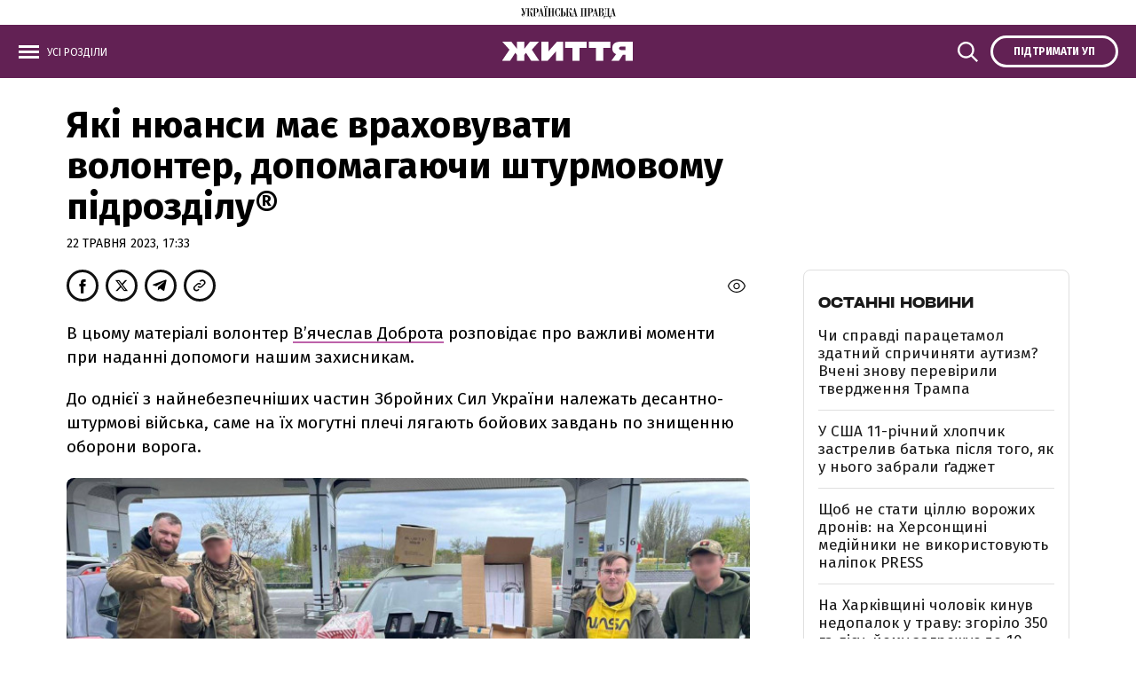

--- FILE ---
content_type: text/html; charset=UTF-8
request_url: https://life.pravda.com.ua/society/2023/05/22/254407/
body_size: 11041
content:
<!DOCTYPE html>
<html lang="uk">
    <head>
        <meta http-equiv="Content-Type" content="text/html; charset=utf-8" />
        <script>
    let js_script_list = [],
        chead = document.head || document.body || document.documentElement;

    function loadScript(src, cb) {

        let i = js_script_list.length, load_check = false;
        while (i--) {
            if (js_script_list[i] === src) {
                load_check = true;
                break;
            }
        }
        if(!load_check){
            js_script_list.push(src);
            var s = document.createElement('script');
            s.src = src;
            chead.appendChild(s);
            s.onload = cb;
            s.onerror = cb;
            return s;
        }else{
            if (cb !== undefined && typeof(cb) === "function") {
                cb();
            }
        }
    }
</script>

            <!-- The style to be used for this article -->
<meta property="fb:app_id" content="592361947628060" />

<title>Які нюанси має враховувати волонтер, допомагаючи штурмовому підрозділу® - Новини - Українська правда. Життя</title>

    <meta name="description" content=""/> 

    <meta property="article:content_tier" content="free"/>

    <link rel="amphtml" href="https://life.pravda.com.ua/society/646b780865353/index.amp">

<meta name="keywords" content="">
<meta name="document-state" content="state">
<meta name="revisit-after" content="1 days">

<script type="application/ld+json">
    {"@context":"http://schema.org","name":"Які нюанси має враховувати волонтер, допомагаючи штурмовому підрозділу®","@type":"NewsArticle","mainEntityOfPage":{"@type":"WebPage","@id":"https://life.pravda.com.ua/society/2023/05/22/254407/"},"headline":"Які нюанси має враховувати волонтер, допомагаючи штурмовому підрозділу®","datePublished":"2023-05-22 17:33:20","dateModified":"2023-05-22 17:33:20","image":{"@type":"ImageObject","url":"https://imglife.pravda.com.ua/life/images/doc/0/4/12104/04e6766-633.jpg?q=90&w=1920","height":1010.4265402843602,"width":1200},"author":{"@type":"Organization","name":"Українська правда. Життя","alternateName":"Українська правда. Життя"},"description":"","publisher":{"type":"Organization","name":"Українська правда. Життя","logo":{"@type":"ImageObject","url":"https://life.pravda.com.ua/life/img/life-logo-og-new.gif","image":"https://life.pravda.com.ua/life/img/life-logo-og-new.gif","width":100,"height":100}}}
</script>
<script type="application/ld+json">
    {"@context":"http:\/\/schema.org","@type":"BreadcrumbList","itemListElement":[{"@type":"ListItem","position":1,"item":{"@id":"\/","name":"\u0423\u043a\u0440\u0430\u0457\u043d\u0441\u044c\u043a\u0430 \u043f\u0440\u0430\u0432\u0434\u0430. \u0416\u0438\u0442\u0442\u044f"}},{"@type":"ListItem","position":2,"item":{"@id":"\u0421\u0443\u0441\u043f\u0456\u043b\u044c\u0441\u0442\u0432\u043e","name":"https:\/\/life.pravda.com.ua\/society\/"}},{"@type":"ListItem","position":3,"item":{"@id":"https:\/\/life.pravda.com.ua\/society\/2023\/05\/22\/254407\/","name":"\u042f\u043a\u0456 \u043d\u044e\u0430\u043d\u0441\u0438 \u043c\u0430\u0454 \u0432\u0440\u0430\u0445\u043e\u0432\u0443\u0432\u0430\u0442\u0438 \u0432\u043e\u043b\u043e\u043d\u0442\u0435\u0440, \u0434\u043e\u043f\u043e\u043c\u0430\u0433\u0430\u044e\u0447\u0438 \u0448\u0442\u0443\u0440\u043c\u043e\u0432\u043e\u043c\u0443 \u043f\u0456\u0434\u0440\u043e\u0437\u0434\u0456\u043b\u0443\u00ae"}}]}
</script>


<script>
            loadScript('https://cdn.onthe.io/io.js/gmuxeyw4z95Z');
    </script>
    
    <script>
        window._io_config = window._io_config || {};
        window._io_config["0.2.0"] = window._io_config["0.2.0"] || [];
        window._io_config["0.2.0"].push({
            page_url: "https://life.pravda.com.ua/society/2023/05/22/254407/",
            page_url_canonical: "https://life.pravda.com.ua/society/2023/05/22/254407/",
            page_title: "Які нюанси має враховувати волонтер, допомагаючи штурмовому підрозділу®",
            page_type: "article",
            page_language: "ukr",
            article_authors: [""],
            article_categories: ["Суспільство"],
            article_subcategories: "[]",
            article_type: "news",
            article_word_count: "23",
            article_publication_date: "Mon, 22 May 2023 17:33:20 +0300"

        });
    </script>


    <meta property="og:title" content="Які нюанси має враховувати волонтер, допомагаючи штурмовому підрозділу®" />
    <meta property="og:description" content="">

<meta property="og:site_name" content="Українська правда. Життя" />
<meta property="og:type" content="article" />
<meta property="og:url" content="https://life.pravda.com.ua/society/2023/05/22/254407/" />


<meta name="twitter:card" content="summary_large_image">
<meta name="twitter:site" content="@UPZhyttya">
<meta name="twitter:title" content="Які нюанси має враховувати волонтер, допомагаючи штурмовому підрозділу®" />
<meta name="twitter:description" content="" />



    <meta property="og:image" content="https://imglife.pravda.com.ua/life/images/doc/8/d/12105/8d59080-1200-.jpg?w=1920&q=90" />
    <meta name="twitter:image" content="https://imglife.pravda.com.ua/life/images/doc/8/d/12105/8d59080-1200-.jpg" />


    <meta property="og:image:width" content="1200">
    <meta property="og:image:height" content="630">

        <script type="application/ld+json">
    {"@context":"https:\/\/schema.org","@type":"NewsMediaOrganization","name":"\u0423\u043a\u0440\u0430\u0457\u043d\u0441\u044c\u043a\u0430 \u043f\u0440\u0430\u0432\u0434\u0430. \u0416\u0438\u0442\u0442\u044f","legalName":"\u0422\u041e\u0412 \"\u0423\u041f \u041c\u0415\u0414\u0406\u0410 \u041f\u041b\u042e\u0421\"","url":"https:\/\/life.pravda.com.ua\/","logo":"https:\/\/life.pravda.com.ua\/life\/favicon\/android-icon-192x192.png","sameAs":["https:\/\/www.facebook.com\/UPZhyttya.culture\/","https:\/\/twitter.com\/UPZhyttya","https:\/\/www.youtube.com\/user\/lifepravda"],"foundingDate":"2007","address":{"@type":"PostalAddress","streetAddress":"\u0432\u0443\u043b. \u0416\u0438\u043b\u044f\u043d\u0441\u044c\u043a\u0430 48,50\u0410","addressLocality":"\u041a\u0438\u0457\u0432","postalCode":"01032","addressCountry":"UA"},"contactPoint":[{"@type":"ContactPoint","email":"editor@pravda.ua","contactType":"editorial office","areaServed":"UA","availableLanguage":["uk-UA"]}]}
</script>
<script type="application/ld+json">
    {"@context":"https:\/\/schema.org","@type":"Organization","name":"\u0423\u043a\u0440\u0430\u0457\u043d\u0441\u044c\u043a\u0430 \u043f\u0440\u0430\u0432\u0434\u0430. \u0416\u0438\u0442\u0442\u044f","legalName":"\u0422\u041e\u0412 \"\u0423\u041f \u041c\u0415\u0414\u0406\u0410 \u041f\u041b\u042e\u0421\"","url":"https:\/\/life.pravda.com.ua\/","logo":"https:\/\/life.pravda.com.ua\/life\/favicon\/android-icon-192x192.png","sameAs":["https:\/\/www.facebook.com\/UPZhyttya.culture\/","https:\/\/twitter.com\/UPZhyttya","https:\/\/www.youtube.com\/user\/lifepravda"],"foundingDate":"2007","address":{"@type":"PostalAddress","streetAddress":"\u0432\u0443\u043b. \u0416\u0438\u043b\u044f\u043d\u0441\u044c\u043a\u0430 48,50\u0410","addressLocality":"\u041a\u0438\u0457\u0432","postalCode":"01032","addressCountry":"UA"},"contactPoint":[{"@type":"ContactPoint","email":"editor@pravda.ua","contactType":"editorial office","areaServed":"UA","availableLanguage":["uk-UA"]}]}
</script>
<script type="application/ld+json">
    {"@context":"http:\/\/schema.org","@type":"WebSite","url":"https:\/\/life.pravda.com.ua\/","potentialAction":{"@type":"SearchAction","target":"https:\/\/life.pravda.com.ua\/search.html?query={query}","query-input":"required name=query"}}
</script>
<script type="application/ld+json">
    {"@context":"http:\/\/schema.org","@type":"WebPage","url":"https:\/\/life.pravda.com.ua\/","publisher":{"@type":"Organization","name":"\u0423\u043a\u0440\u0430\u0457\u043d\u0441\u044c\u043a\u0430 \u043f\u0440\u0430\u0432\u0434\u0430. \u0416\u0438\u0442\u0442\u044f","logo":{"@type":"ImageObject","url":"https:\/\/life.pravda.com.ua\/life\/favicon\/android-icon-192x192.png","width":192,"height":192}}}
</script>
        <link rel="canonical" href="https://life.pravda.com.ua/society/2023/05/22/254407/" />

        <meta name="viewport" content="width=device-width,initial-scale=1,maximum-scale=1,user-scalable=yes">
        <meta name="robots" content="max-image-preview:large">

        <link rel="apple-touch-icon" href="https://life.pravda.com.ua/life/favicon/apple-touch-icon.png">
        <link rel="shortcut icon" href="https://life.pravda.com.ua/life/favicon/favicon.ico">

        <link rel="preconnect" href="https://fonts.googleapis.com">
        <link rel="preconnect" href="https://fonts.gstatic.com" crossorigin>
        <link rel="preconnect" href="https://securepubads.g.doubleclick.net">
        <link rel="preconnect" href="//cm.g.doubleclick.net">
        <link rel="preconnect" href="//gaua.hit.gemius.pl">
        <link rel="preconnect" href="https://cdn.membrana.media/" crossorigin>
        <link rel="dns-prefetch" href="https://cdn.membrana.media/">
        <link rel="dns-prefetch" href="https://pagead2.googlesyndication.com">
        <link rel="dns-prefetch" href="https://securepubads.g.doubleclick.net">
        <link rel="dns-prefetch" href="https://www.googletagservices.com">
        <link rel="dns-prefetch" href="https://www.googletagmanager.com">
        <link rel="dns-prefetch" href="https://www.googleadservices.com">
        <link rel="dns-prefetch" href="https://connect.facebook.net">
        <link rel="dns-prefetch" href="https://www.facebook.com">
        <link rel="dns-prefetch" href="//cm.g.doubleclick.net">
        <link rel="dns-prefetch" href="https://gaua.hit.gemius.pl">

        <link rel="prefetch" href="https://cdn.onthe.io/io.js/gmuxeyw4z95Z" as="script" />
        <link rel="prefetch" href="https://life.pravda.com.ua/life/js/swiper-bundle.min.js" as="script" />
        <link rel="prefetch" href="https://life.pravda.com.ua/life/css/swiper-bundle.css" as="style" />



        


        <link href="https://fonts.googleapis.com/css?family=Fira+Sans:400,400i,700,700i,800,800i&amp;subset=cyrillic" rel="stylesheet">



        <link rel="stylesheet" href="https://life.pravda.com.ua/life/css/index.min.css?1.20">



        <script async="async" src="https://life.pravda.com.ua/life/js/common.js?11"></script>
        <script async="async" src="https://life.pravda.com.ua/life/js/webworker-loader.js"></script>


        <script>
            window.oGTM = 'GTM-WW7B57';
        </script>
        <!-- Google Tag Manager -->
        
        <!-- End Google Tag Manager -->

        <!-- Google tag (gtag.js) -->
        <script async src="https://www.googletagmanager.com/gtag/js?id=G-XCGJECRG1J"></script>
        <script>
            window.dataLayer = window.dataLayer || [];
            function gtag(){dataLayer.push(arguments);}
            gtag('js', new Date());

            gtag('config', 'G-XCGJECRG1J');
        </script>

        <style>
            .nts-ad {display: flex; flex-direction: column; align-items: center; justify-content: center}
            .nts-ad-h250 {min-height: 250px}
            .nts-ad-h280 {min-height: 280px}
            .nts-ad-h600 {min-height: 600px; justify-content: flex-start}
            .nts-ad-w300 {width: 300px}

            @media (max-width: 1199px) {
                .nts-ad[data-ym-ad="lpr-sbr-1"], .nts-ad[data-ym-ad="lpr-sbr-2"], .nts-ad[data-ym-ad="lpr-itc-1"] {display:none !important;}
            }

            @media (min-width: 700px) {
                .nts-ad[data-ym-ad="LPR_ITC"] {display: none;}
                .nts-ad[data-ym-ad="lpr-ita"] {display: none;}
                .nts-ad[data-ym-ad="lpr-ita-1"] {display: none;}
                .hide-on-mobile{display: none;}
            }
            .ym-video--wrapper {padding-top: 10px;background: #eeeff0;}

            .ym-video--player {aspect-ratio: 16 / 9;}

            .ym-video--title {text-align: center;margin-bottom: 10px;text-transform: uppercase;color: #999;font-size: 12px;line-height: 12px;font-weight: normal;font-family: 'fira sans', sans-serif !important;}

            @media screen and (min-width: 481px) {
                .ym-video--wrapper {padding: 10px 20px 20px;border-radius: 8px;}
            }

        </style>

        

            </head>
    <body>
        <div id="fb-root"></div>
<script>

    let facebook_loaded = false;
    function loadFacebook(){
        facebook_loaded = true;
        (function(d, s, id) {var js, fjs = d.getElementsByTagName(s)[0];if (d.getElementById(id)) return;js = d.createElement(s); js.id = id;js.src = "//connect.facebook.net/en_US/sdk.js#xfbml=1&version=v19.0&appId=592361947628060";fjs.parentNode.insertBefore(js, fjs);}(document, "script", "facebook-jssdk"));
    }
    /*document.addEventListener('DOMContentLoaded', function(){
        if (facebook_loaded) return;
        loadFacebook();
    });*/
    document.addEventListener('scroll', function(){
        if (facebook_loaded) return;
        loadFacebook();
    });


</script>

            <div class="header_top">
    <a href="https://www.pravda.com.ua/">
        <img src="https://life.pravda.com.ua/life/svg/up_logo.svg">
    </a>
</div>
    <header class="header header_sm">
    <div class="header_main">
        <div class="layout_wrapper">
            <div class="header_wrapper">
                <div class="header_wrapper_l">
                    <a class="top_menu_link" onclick="toggleMenu()">
                        <span class="icon_menu">
                            <img src="https://life.pravda.com.ua/life/svg/menu_icon.svg">
                        </span>
                        <span class="icon_close">
                            <img src="https://life.pravda.com.ua/life/svg/close.svg">
                        </span>
                        <span class="options_text">Усі розділи</span>
                    </a>
                </div>
                <div class="header_wrapper_c">
                    <div class="header_logo">
                        <a href="https://life.pravda.com.ua/">
                            <img src="https://life.pravda.com.ua/life/svg/life_logo.svg">
                        </a>
                    </div>
                </div>
                <div class="header_wrapper_s">
                    <a class="top_search_link" onclick="toggleSearch()">
                        <span class="icon_search">
                            <img src="https://life.pravda.com.ua/life/svg/search.svg" width="25" height="25">
                        </span>
                        <span class="icon_close">
                            <img src="https://life.pravda.com.ua/life/svg/close.svg" width="25" height="25">
                        </span>
                    </a>
                </div>
                <div class="header_wrapper_r">
                    <a href="https://club.pravda.com.ua/?utm_source=life_up&utm_campaign=pravda_button_ukr" target="_blank" class="top_options_club">
                        <span class="options_text">Підтримати УП</span>
                    </a>
                </div>
            </div>
        </div>

        <div class="popup menu_popup">
            <div class="layout_wrapper">

                <div class="top_menu_wrapper">
                    <nav class="top_menu_item">
                        <div class="top_menu_title"><span>Розділи</span></div>
                        <ul class="top_menu">
                            <li><a href="https://life.pravda.com.ua/news/">Новини</a></li>
                            <li><a href="https://life.pravda.com.ua/publications/">Публікації</a></li>
                            <li><a href="https://life.pravda.com.ua/column/">Погляд</a></li>

                                                            <li>
                                    <a href="https://life.pravda.com.ua/projects/">
                                        Спецпроєкти
                                    </a>
                                </li>
                                                            <li>
                                    <a href="https://life.pravda.com.ua/health/">
                                        Здоров&#039;я
                                    </a>
                                </li>
                                                            <li>
                                    <a href="https://life.pravda.com.ua/travel/">
                                        Подорожі
                                    </a>
                                </li>
                                                            <li>
                                    <a href="https://life.pravda.com.ua/culture/">
                                        КУЛЬТУРА
                                    </a>
                                </li>
                                                            <li>
                                    <a href="https://life.pravda.com.ua/society/">
                                        Суспільство
                                    </a>
                                </li>
                            
                            <li><a href="https://life.pravda.com.ua/archives/calendar/">Архів</a></li>
                        </ul>
                    </nav>
                    <nav class="top_menu_item">
                        <div class="top_menu_title"><span>Проєкти "Української правди"</span></div>
                        <ul class="top_menu_proj">
                            <li><a href="https://www.pravda.com.ua" target="_blank">Українська правда</a></li>
                            <li><a href="https://www.epravda.com.ua" target="_blank">Економічна правда</a></li>
                            <li><a href="https://www.eurointegration.com.ua" target="_blank">Європейська правда</a></li>
                            <li><a href="https://life.pravda.com.ua/"
                                   class="section_menu_item_active">Життя</a></li>
                            <li><a href="https://champion.com.ua/" target="_blank">Спорт</a></li>
                            <li><a href="https://tabloid.pravda.com.ua/" target="_blank">ТаблоID</a></li>
                            <li><a href="https://www.istpravda.com.ua" target="_blank">Історична правда</a></li>
                            <li><a href="https://blogs.pravda.com.ua" target="_blank">Блоги</a></li>
                            <li><a href="https://forum.pravda.com.ua" target="_blank">Форум</a></li>
                            <li><a href="https://mezha.media/" target="_blank">Межа</a></li>
                        </ul>
                    </nav>
                    <nav class="top_menu_item">
                        <div class="top_menu_title"><span>Спецпроєкти</span></div>
                        <ul class="top_menu_sp">
                                                            <li>
                                    <a href="https://life.pravda.com.ua/projects/sila-pidtrimki/">
                                        Сила підтримки
                                    </a>
                                </li>
                                                            <li>
                                    <a href="https://life.pravda.com.ua/projects/balans-shkodi/">
                                        Баланс шкоди
                                    </a>
                                </li>
                                                            <li>
                                    <a href="https://life.pravda.com.ua/projects/perekvalifikaciya-zadlya-vidbudovi/">
                                        Перекваліфікація задля відбудови
                                    </a>
                                </li>
                                                            <li>
                                    <a href="https://life.pravda.com.ua/projects/starsha-shkola/">
                                        Старша школа
                                    </a>
                                </li>
                                                            <li>
                                    <a href="https://life.pravda.com.ua/projects/pryklad-obiednannia/">
                                        Великий приклад об&#039;єднання
                                    </a>
                                </li>
                                                            <li>
                                    <a href="https://life.pravda.com.ua/projects/65042de148e15/">
                                        ЗАХИСТОК
                                    </a>
                                </li>
                                                            <li>
                                    <a href="https://life.pravda.com.ua/projects/pidlitky-i-viyna/">
                                        Підлітки і війна
                                    </a>
                                </li>
                                                            <li>
                                    <a href="https://life.pravda.com.ua/projects/pro-krim/">
                                        Про Крим
                                    </a>
                                </li>
                                                            <li>
                                    <a href="https://life.pravda.com.ua/projects/viyna-i-pam-yat/">
                                        Війна і пам&#039;ять
                                    </a>
                                </li>
                                                            <li>
                                    <a href="https://life.pravda.com.ua/projects/recviyem/">
                                        RECвієм
                                    </a>
                                </li>
                                                    </ul>
                    </nav>

                </div>

            </div>
        </div>

        <div class="popup search_popup">
            <div class="layout_wrapper">
                <div class="search_form_wrapper">
                    <form action="https://life.pravda.com.ua/search/" method="get">
                        <div class="search_form">
                            <form action="" method="">
                                <input class="search_field" name="query" type="text" placeholder="Пошук по сайту">
                                <input class="search_button" type="submit" value="Знайти">
                            </form>
                        </div>
                    </form>

                </div>
            </div>
        </div>

    </div>
</header>
    
    <div class="main">
    <div class="section_news">
        <div class="layout_wrapper_news">
            <article class="post_news">
                <header class="post_news_header ">
                    <h1 class="post_news_title">Які нюанси має враховувати волонтер, допомагаючи штурмовому підрозділу®
                                            </h1>

                    <div class="post_news_date">
                    22 травня 2023, 17:33
</div>

                </header>
                <div class="post_news_body_wrapper">
                    <div class="post_news_body ">
                                                
                        <aside class="post_news_service">
                            <div class="post_news_social post_news_social_top">
                                <div class="button" onclick="fb_share('https://life.pravda.com.ua/society/2023/05/22/254407/'); return false;" >
    <span class="icon_fb">

        <i class="iconlife-fb"></i>
    </span>
</div>
<div class="button" onclick="tw_share('https://life.pravda.com.ua/society/2023/05/22/254407/', 'Які нюанси має враховувати волонтер, допомагаючи штурмовому підрозділу®'); return false;">
    <span class="icon_twitter">

        <i class="iconlife-twitter"></i>
    </span>
</div>
<div class="button" onclick="tg_share('https://life.pravda.com.ua/society/2023/05/22/254407/', 'Які нюанси має враховувати волонтер, допомагаючи штурмовому підрозділу®'); return false;">
    <span class="icon_telegram">

                <i class="iconlife-telegram"></i>

    </span>
</div>

<div class="button copy_button" onclick="copyUrl('https://life.pravda.com.ua/society/2023/05/22/254407/')">
    <span class="icon_link">
            <i class="iconlife-link"></i>
    </span>
</div>
<div class="tooltip">Посилання скопійовано</div>


<script type="text/javascript">
    function fb_share(share_url) {
        if(facebook_loaded === undefined || facebook_loaded === false){
            loadFacebook();
        }
        setTimeout(function(){
            FB.ui({
                method: 'share',
                href: share_url,
            }, function(response){});
        }, 1000);

    }

    function tw_share(share_url, share_title) {
        var loc = share_url;
        window.open('https://twitter.com/share?url=' + loc + '&text=' + encodeURIComponent(share_title) + '&via=UPZhyttya&', 'twitterwindow', 'height=450, width=550, top='+(window.innerHeight/2 - 225) +', left='+window.innerWidth/2 +', toolbar=0, location=0, menubar=0, directories=0, scrollbars=0');
    }

    function tg_share(share_url, share_title) {
        var loc = share_url;
        window.open('https://t.me/share/url?url=' + loc + '&text=' + encodeURIComponent(share_title) , 'twitterwindow', 'height=450, width=550, top='+(window.innerHeight/2 - 225) +', left='+window.innerWidth/2 +', toolbar=0, location=0, menubar=0, directories=0, scrollbars=0');
    }
</script>                            </div>

                            <div class="post_article_statistic">
        <div class="post_views" id="articleCountView">
             <span class="icon_view">
                 <svg viewBox="0 0 20 18" fill="none">
                    <g>
                      <path fill-rule="evenodd" clip-rule="evenodd"
                            d="M10 3C5.5 3.1 1.5 6 0 10.3C0 10.4 0 10.6 0 10.7C1.5 15 5.5 17.9 10 18C14.5 17.9 18.6 15 20 10.7C20 10.6 20 10.4 20 10.3C18.6 6 14.6 3.1 10 3ZM10 16.8C6.1 16.8 2.6 14.3 1.3 10.5C2.6 6.8 6.1 4.3 10 4.3C13.9 4.3 17.4 6.8 18.7 10.6C17.4 14.2 13.9 16.7 10 16.8ZM10 6.8C7.9 6.8 6.3 8.5 6.3 10.6C6.3 12.7 8 14.3 10 14.2C12.1 14.2 13.7 12.5 13.7 10.5C13.8 8.4 12.1 6.8 10 6.8ZM10 13C8.6 13 7.5 11.9 7.5 10.5C7.5 9.1 8.6 8 10 8C11.4 8 12.5 9.1 12.5 10.5C12.5 11.9 11.4 13 10 13Z"
                            fill="#111111"/>
                    </g>
                 </svg>
            </span>
        </div>
    </div>
                        </aside>

                        <div class="post_news_text" data-io-article-url="https://life.pravda.com.ua/society/2023/05/22/254407/">
                            <p>В цьому матеріалі волонтер <a target="_blank" href="https://www.facebook.com/pidmogaslava" rel="nofollow noopener noreferrer">В’ячеслав Доброта</a> розповідає про важливі моменти при наданні допомоги нашим захисникам. </p>
<p>До однієї з найнебезпечніших частин Збройних Сил України належать десантно-штурмові війська, саме на їх могутні плечі лягають бойових завдань по знищенню оборони ворога.</p>
<table align="center" border="0" cellpadding="0" cellspacing="0" class="tb_center">
<tbody>
<tr>
<td><picture><source srcset="https://imglife.pravda.com.ua/images/doc/3/7/376be74-755.jpg"></source><img height="396" src="https://imglife.pravda.com.ua/images/doc/3/7/376be74-755.jpg" width="755" loading="lazy"></picture></td>
</tr>
<tr>
<td class="tb_text"> </td>
</tr>
</tbody>
</table>
<p>Існує низка речей, які не лише здатні змінити хід бойових дій, а й рятувати життя бійців. До них належать прилади нічного бачення, внутрішнього цифрового зв’язку, якісні лопати та автомобілі.</p>
<p>Наявність внутрішнього зв’язку підвищує координацію будь-якого підрозділу приблизно в 2,5 рази. Держава здатна забезпечити взвод чотирма раціями Motorola, а один взвод може знаходитись у 12 окопах впродовж 300 метрів.</p>
<p>Тому, щоб передати інформацію між собою бійці мають бігати між окопами, що призводить до збільшення втрат.</p>
<p>Згідно системі, яку розробив на власному досвіді ветеран Віктор Хамуля (13 батальон 95 бригади), має бути 3 рації на відділення з 10 людей - командиру відділення, гранатометнику та кулеметнику.</p>
<p>Саме такий розподіл засобів зв'язку забезпечує мінімізацію витрат та вогневу міць.</p>
<p>Так, зникає необхідність "доповідати голосом" і вся важка зброя однією командою направляється на ураження ключових точок ворога.</p>
<p>Виникає питання - чому в усіх підрозділах ЗСУ є сенс ставити на баланс рації по акту прийому-передачі, а саме в піхотних підрозділах не можна цього робити.</p>
<p>Якщо волонтер надає працівникам штабу майно, яке так необхідне на передовій, то матеріальну відповідальність за нього буде нести боєць, який ним користується.</p>
<p>Саме це є причиною складної ситуації з забезпеченням піхотних підрозділів засобами нічного бачення, зв'язку та автотранспортом.</p>
<p>Адже військові бояться брати на себе матеріальну відповідальність за речі, які можна легко втратити під час виконання бойових задач.</p>
<p>Волонтер з багаторічним досвідом В’ячеслав Доброта вважає, що передавати особливо дорогі та важливі технічні засоби треба молодшому сержантському складу, адже це ті людини, які ще вчора були в окопах та здобували досвід в реальних боях.</p>
<p>Таким чином, надаючи вище перераховані засоби безпосередньо бійцям, покращується взаємодія в підрозділі та зменшується кількість втрат серед наших воїнів.</p>
<p>Наразі існує гостра потреба в приладах нічного бачення, засобах зв’язку та пікапах для піхоти 82, 77 та 95 бригад.</p>
<p>Це все може не лише допомогти бійцям наблизити нашу перемогу, а й зберегти їм життя.</p>
<p><br><span style="color: #000000;"><strong>Просимо підтримати: </strong></span></p>
<p><span style="color: #000000;"><strong>UAH 4149 6293 5742 0603</strong></span></p>
<p><span style="color: #000000;"><strong>USD 4731 1856 0331 4904</strong></span></p>
<p><span style="color: #000000;"><strong>Paypal: <a href="/cdn-cgi/l/email-protection" class="__cf_email__" data-cfemail="b8cbd4d9ced9c8d0c8f8dfd5d9d1d496dbd7d5">[email&#160;protected]</a></strong></span></p>
<p><span style="color: #000000;"><strong>https://send.monobank.ua/jar/3m1r61k1Eg</strong></span></p>
                        </div>

                        
                        
                        
                        <div class="section_other_news">
    <div class="layout_wrapper_news">
        <div data-type="_mgwidget" data-widget-id="1757762"></div>
    </div>
</div>
<script data-cfasync="false" src="/cdn-cgi/scripts/5c5dd728/cloudflare-static/email-decode.min.js"></script><script>
    let IMisLoad = false

    window.addEventListener('scroll', event => {
        if (IMisLoad) return
        loadScript('https://jsc.idealmedia.io/site/832945.js', function (){
            (function(w,q){w[q]=w[q]||[];w[q].push(["_mgc.load"])})(window,"_mgq");
        })
        IMisLoad = true
    })

</script>

                    </div>

                                            <aside class="post_news_side">

                            
                            
                            <div class="post_side_news">
    <div class="side_sm_title">
        <h4><a href="https://life.pravda.com.ua/news/">Останні новини</a></h4>
    </div>
    <div class="news_grid_wrapper" id="last_news_block"></div>
</div>

<script>
    document.addEventListener('DOMContentLoaded', () => {
        fetch('https://life.pravda.com.ua/last-news/', {
            headers: {
                "Content-Type": 'text/plain'
            }
        }).then(response => {
            response.text().then(data => {
                document.getElementById('last_news_block').innerHTML = data
            })
        })
    })
</script>

                                                    </aside>
                    
                </div>
            </article>
        </div>
    </div>


    <div class="section_other_news">
    <div class="layout_wrapper_news">
        <div class="section_title section_title_sm">
            <h3><span>Головне сьогодні</span></h3>
        </div>
        <div class="section_articles_grid_wrapper section_articles_grid_wrapper_sub"
             id="important_today_block"
        >
        </div>
    </div>
</div>

<script>
    document.addEventListener('DOMContentLoaded', () => {
        fetch('https://life.pravda.com.ua/important-today/', {
            headers: {
                "Content-Type": 'text/plain'
            }
        }).then(response => {
            response.text().then(data => {
                document.getElementById('important_today_block').innerHTML = data
            })
        })
    })
</script>
</div>

    <footer class="footer">
    <div class="layout_wrapper">
        <div class="footer_line">
            <img src="https://life.pravda.com.ua/life/svg/wavy_line.svg">
        </div>
        <div class="footer_logo">
            <img src="https://life.pravda.com.ua/life/svg/life_logo.svg">
        </div>
        <div class="footer_copy">© 2007-2025, Українська правда</div>
        <nav class="footer_menu_wrapper">
            <ul class="footer_menu">
                <li><a href="https://life.pravda.com.ua/mediakit/">Реклама на сайті</a></li>
                <li><a href="https://www.pravda.com.ua/privacy-policy/" target="_blank">Політика конфіденційності</a></li>
                <li><a href="https://www.pravda.com.ua/rules/" target="_blank">Правила використання матеріалів УП</a></li>
                <li><a href="https://www.pravda.com.ua/cdn/cd1/rules/" target="_blank">Принципи і правила роботи УП</a></li>
                <li><a href="https://promokod.pravda.com.ua/" target="_blank">Промокоди</a></li>
            </ul>
        </nav>
        <div class="footer_info">
            <p>
                Текстові матеріали, розміщені на сайті life.pravda.com.ua, можна безкоштовно
                використовувати в обсязі не більше 50% за умови прямого посилання у підзаголовку чи першому реченні
                матеріалу.
                <br>
                <br>

            </p>
            <p>
                Матеріали з плашкою PROMOTED є рекламними та публікуються на правах реклами. Редакція може не поділяти погляди, які в них промотуються.

                Матеріали з плашкою СПЕЦПРОЄКТ та ЗА ПІДТРИМКИ також є рекламними, проте редакція бере участь у підготовці цього контенту і поділяє думки, висловлені у цих матеріалах.
                <br>
                <br>

            </p>
            <p>
                Редакція не несе відповідальності за факти та оціночні судження, оприлюднені у рекламних матеріалах. Згідно з українським законодавством відповідальність за зміст реклами несе рекламодавець.

                <br>
                <br>
            </p>
            <p>
                Всі матеріали, які розміщені на цьому сайті із посиланням на агентство "Інтерфакс-Україна", не
                підлягають подальшому відтворенню та/чи розповсюдженню в будь-якій формі, інакше як з письмового дозволу
                агентства "Інтерфакс-Україна".
            </p>
        </div>
        <div class="footer_social_wrapper">
            <a href="https://www.facebook.com/UPZhyttya.culture/">
                <span class="icon_fb">

                    <i class="iconlife-fb"></i>
                </span>
            </a>
            <a href="https://twitter.com/UPZhyttya">
                <span class="icon_twitter">

                    <i class="iconlife-twitter"></i>
                </span>
            </a>
            <a href="https://www.youtube.com/user/lifepravda">
                <span class="icon_youtube">

                    <i class="iconlife-youtube"></i>
                </span>
            </a>
        </div>
    </div>
</footer>

            <script>
    document.addEventListener('DOMContentLoaded', () => {
                    fetch('https://counter.pravda.com.ua/lfset?a=254407', {mode: 'no-cors',})
        
        fetch('/article/254407/count-view.html', {
            mode: 'no-cors',
        })
            .then(response => response.text())
            .then(count => {
                document.getElementById('articleCountView').append(count)
            })
            .catch(() => {
                console.log('get views error')
            })
    });
</script>
        <!-- Google Tag Manager (noscript) -->
        <noscript><iframe src="https://www.googletagmanager.com/ns.html?id=GTM-WW7B57"
                          height="0" width="0" style="display:none;visibility:hidden"></iframe></noscript>
        <!-- End Google Tag Manager (noscript) -->




        <script>
            loadScript('https://securepubads.g.doubleclick.net/tag/js/gpt.js');
            loadScript('https://cdn.membrana.media/lpr/ym.js?v=1');
        </script>
        <script>
            window.notsyCmd = window.notsyCmd || [];
            window.notsyCmd.push(function() {
                window.notsyInit({
                    pageVersionAutodetect: true
                });
            });
        </script>

        <!--gravitec-->

        <script>
            let gravitec_loaded = false;

            let loadGravitec = function () {
                document.removeEventListener('scroll', loadGravitec, true);
                loadScript('https://cdn.gravitec.net/storage/cd5f0f4e3e6fcbf8598a1c365889e065/client.js');
            }
            document.addEventListener('scroll', loadGravitec, true);

        </script>
        <style type="text/css">
            .grv-bell-host {display: none;}
            .grv-helper-bell-host {display: none;}
        </style>

        <!-- (C)2000-2021 Gemius SA - gemiusPrism  / Wezel zbiorczy pravda.com.ua/Strona glowna serwisu -->
        <script type="text/javascript">
            var pp_gemius_identifier = '0sgwsqe5pzCIPQDb5wLO8sdRHUykaC7Km1v9.r46UA3.K7';
            // lines below shouldn't be edited
            function gemius_pending(i)  {  window[i] = window[i] || function()  { var x = window[i+'_pdata'] = window[i+'_pdata'] || []; x[x.length]=arguments; } ; } ;gemius_pending('gemius_hit'); gemius_pending('gemius_event'); gemius_pending('pp_gemius_hit'); gemius_pending('pp_gemius_event');(function(d,t)  { try  { var gt=d.createElement(t),s=d.getElementsByTagName(t)[0],l='http'+((location.protocol=='https:')?'s':''); gt.setAttribute('async','async');gt.setAttribute('defer','defer'); gt.src=l+'://gaua.hit.gemius.pl/xgemius.js'; s.parentNode.insertBefore(gt,s); }  catch (e)  {  }  } )(document,'script');
        </script>

    <script>(function(){function c(){var b=a.contentDocument||a.contentWindow.document;if(b){var d=b.createElement('script');d.innerHTML="window.__CF$cv$params={r:'9bf93cdaede2aaae',t:'MTc2ODY4ODQwMw=='};var a=document.createElement('script');a.src='/cdn-cgi/challenge-platform/scripts/jsd/main.js';document.getElementsByTagName('head')[0].appendChild(a);";b.getElementsByTagName('head')[0].appendChild(d)}}if(document.body){var a=document.createElement('iframe');a.height=1;a.width=1;a.style.position='absolute';a.style.top=0;a.style.left=0;a.style.border='none';a.style.visibility='hidden';document.body.appendChild(a);if('loading'!==document.readyState)c();else if(window.addEventListener)document.addEventListener('DOMContentLoaded',c);else{var e=document.onreadystatechange||function(){};document.onreadystatechange=function(b){e(b);'loading'!==document.readyState&&(document.onreadystatechange=e,c())}}}})();</script></body>
</html>


--- FILE ---
content_type: text/html; charset=UTF-8
request_url: https://life.pravda.com.ua/last-news/
body_size: 868
content:
<div class="article_news ">
        <div class="article_title">
            <a href="https://life.pravda.com.ua/health/chi-ye-zv-yazok-mizh-paracetamolom-i-autizmom-doslidzhennya-312696/">
                Чи справді парацетамол здатний спричиняти аутизм? Вчені знову перевірили твердження Трампа
            </a>
        </div>
    </div>
    <div class="article_news ">
        <div class="article_title">
            <a href="https://life.pravda.com.ua/society/u-ssha-11-richnogo-hlopchika-zvinuvachuyut-u-vbivstvi-batka-312695/">
                У США 11-річний хлопчик застрелив батька після того, як у нього забрали ґаджет
            </a>
        </div>
    </div>
    <div class="article_news ">
        <div class="article_title">
            <a href="https://life.pravda.com.ua/society/na-hersonshchini-mediyniki-ne-vikoristovuyut-nalipok-press-312694/">
                Щоб не стати ціллю ворожих дронів: на Херсонщині медійники не використовують наліпок PRESS
            </a>
        </div>
    </div>
    <div class="article_news ">
        <div class="article_title">
            <a href="https://life.pravda.com.ua/society/na-harkivshchini-cherez-nedopalok-zgorilo-350-ga-lisu-foto-312693/">
                На Харківщині чоловік кинув недопалок у траву: згоріло 350 га лісу, йому загрожує до 10 років тюрми
            </a>
        </div>
    </div>
    <div class="article_news ">
        <div class="article_title">
            <a href="https://life.pravda.com.ua/society/suditimut-cholovika-yakiy-vikrav-groshi-z-telefona-pensionera-312692/">
                Посеред ночі змінив паролі: на Львівщині судитимуть чоловіка, який викрав гроші з телефону пенсіонера
            </a>
        </div>
    </div>
    <div class="article_news ">
        <div class="article_title">
            <a href="https://life.pravda.com.ua/society/v-ukrajini-pochav-diyati-zakon-pro-posilennya-bezpeki-v-shkolah-312691/">
                В Україні набув чинності закон про посилення заходів безпеки у школах: що він передбачає
            </a>
        </div>
    </div>

<a href="https://life.pravda.com.ua/news/" class="button button_more">
    <span class="button_text">Усі новини</span>
</a>


--- FILE ---
content_type: text/html; charset=UTF-8
request_url: https://life.pravda.com.ua/important-today/
body_size: 1265
content:
<div class="article article_story_grid">
        <div class="article_body">

        <div class="article_media">

        <picture><source type="image/webp" srcset="https://imglife.pravda.com.ua/life/images/doc/6/d/118117/6dbf67f664150a62073cb874fbb0b5d3.jpeg?w=770&q=90&f=webp"></source><source srcset="https://imglife.pravda.com.ua/life/images/doc/6/d/118117/6dbf67f664150a62073cb874fbb0b5d3.jpeg?w=770&q=90"></source><img src="https://imglife.pravda.com.ua/life/images/doc/6/d/118117/6dbf67f664150a62073cb874fbb0b5d3.jpeg?w=770&q=90" alt="" loading="lazy"></img></picture>
    </div>
    
    <div class="article_content">
        
        <div class="article_topic">
            <span>Суспільство</span>
        </div>

        <div class="article_title">
            <a href="https://life.pravda.com.ua/society/u-rivnomu-zhinka-perekinula-13-portretiv-zagiblih-vojiniv-312687/">

                <span class="article_label_t">Фото</span>







                У Рівному жінка пошкодила портрети полеглих воїнів на площі: сказала, що ті її дратують
            </a>

        </div>
        <div class="article_date">
            Анна Коваленко—
            17 січня, 11:04
        </div>
    </div>
</div>
    </div>
    <div class="article article_story_grid">
        <div class="article_body">

        <div class="article_media">

        <picture><source type="image/webp" srcset="https://imglife.pravda.com.ua/life/images/doc/6/5/118143/656ea2b03c8393f48f918f851dc08fc8.jpeg?w=770&q=90&f=webp"></source><source srcset="https://imglife.pravda.com.ua/life/images/doc/6/5/118143/656ea2b03c8393f48f918f851dc08fc8.jpeg?w=770&q=90"></source><img src="https://imglife.pravda.com.ua/life/images/doc/6/5/118143/656ea2b03c8393f48f918f851dc08fc8.jpeg?w=770&q=90" alt="" loading="lazy"></img></picture>
    </div>
    
    <div class="article_content">
        
        <div class="article_topic">
            <span>Суспільство</span>
        </div>

        <div class="article_title">
            <a href="https://life.pravda.com.ua/society/u-ssha-11-richnogo-hlopchika-zvinuvachuyut-u-vbivstvi-batka-312695/">

                
                У США 11-річний хлопчик застрелив батька після того, як у нього забрали ґаджет
            </a>

        </div>
        <div class="article_date">
            Анна Коваленко—
            17 січня, 16:28
        </div>
    </div>
</div>
    </div>
    <div class="article article_story_grid">
        <div class="article_body">

        <div class="article_media">

        <picture><source type="image/webp" srcset="https://imglife.pravda.com.ua/life/images/doc/9/f/118068/9f8d4fc83771bab52929838befd73743.jpeg?w=770&q=90&f=webp"></source><source srcset="https://imglife.pravda.com.ua/life/images/doc/9/f/118068/9f8d4fc83771bab52929838befd73743.jpeg?w=770&q=90"></source><img src="https://imglife.pravda.com.ua/life/images/doc/9/f/118068/9f8d4fc83771bab52929838befd73743.jpeg?w=770&q=90" alt="" loading="lazy"></img></picture>
    </div>
    
    <div class="article_content">
        
        <div class="article_topic">
            <span>Здоров&#039;я</span>
        </div>

        <div class="article_title">
            <a href="https://life.pravda.com.ua/health/11-simptomiv-mozhlivogo-nevrologichnogo-zahvoryuvannya-312675/">

                
                11 симптомів, які можуть свідчити про хвороби нервової системи
            </a>

        </div>
        <div class="article_date">
            Марта Ониськів—
            17 січня, 09:00
        </div>
    </div>
</div>
    </div>
    <div class="article article_story_grid">
        <div class="article_body">

        <div class="article_media">

        <picture><source type="image/webp" srcset="https://imglife.pravda.com.ua/life/images/doc/5/0/118123/50de86743bc5fe15e9e31bb5eaf9a087.jpeg?w=770&q=90&f=webp"></source><source srcset="https://imglife.pravda.com.ua/life/images/doc/5/0/118123/50de86743bc5fe15e9e31bb5eaf9a087.jpeg?w=770&q=90"></source><img src="https://imglife.pravda.com.ua/life/images/doc/5/0/118123/50de86743bc5fe15e9e31bb5eaf9a087.jpeg?w=770&q=90" alt="" loading="lazy"></img></picture>
    </div>
    
    <div class="article_content">
        
        <div class="article_topic">
            <span>Суспільство</span>
        </div>

        <div class="article_title">
            <a href="https://life.pravda.com.ua/society/nasa-vdruge-v-istoriji-vidpravit-misiyu-navkolo-misyacya-312689/">

                
                У NASA готують найпотужнішу ракету для першого за 50 років польоту навколо Місяця
            </a>

        </div>
        <div class="article_date">
            Анна Коваленко—
            17 січня, 12:50
        </div>
    </div>
</div>
    </div>
    <div class="article article_story_grid">
        <div class="article_body">

        <div class="article_media">

        <picture><source type="image/webp" srcset="https://imglife.pravda.com.ua/life/images/doc/f/1/118133/f10469b5d94cfed46d52b514daf71884.jpeg?w=770&q=90&f=webp"></source><source srcset="https://imglife.pravda.com.ua/life/images/doc/f/1/118133/f10469b5d94cfed46d52b514daf71884.jpeg?w=770&q=90"></source><img src="https://imglife.pravda.com.ua/life/images/doc/f/1/118133/f10469b5d94cfed46d52b514daf71884.jpeg?w=770&q=90" alt="" loading="lazy"></img></picture>
    </div>
    
    <div class="article_content">
        
        <div class="article_topic">
            <span>Суспільство</span>
        </div>

        <div class="article_title">
            <a href="https://life.pravda.com.ua/society/suditimut-cholovika-yakiy-vikrav-groshi-z-telefona-pensionera-312692/">

                
                Посеред ночі змінив паролі: на Львівщині судитимуть чоловіка, який викрав гроші з телефону пенсіонера
            </a>

        </div>
        <div class="article_date">
            Ірина Батюк—
            17 січня, 14:19
        </div>
    </div>
</div>
    </div>
    <div class="article article_story_grid">
        <div class="article_body">

        <div class="article_media">

        <picture><source type="image/webp" srcset="https://imglife.pravda.com.ua/life/images/doc/2/f/118120/2f2f58c23906e4f16816ddb12b51eaa7.jpeg?w=770&q=90&f=webp"></source><source srcset="https://imglife.pravda.com.ua/life/images/doc/2/f/118120/2f2f58c23906e4f16816ddb12b51eaa7.jpeg?w=770&q=90"></source><img src="https://imglife.pravda.com.ua/life/images/doc/2/f/118120/2f2f58c23906e4f16816ddb12b51eaa7.jpeg?w=770&q=90" alt="" loading="lazy"></img></picture>
    </div>
    
    <div class="article_content">
        
        <div class="article_topic">
            <span>Суспільство</span>
        </div>

        <div class="article_title">
            <a href="https://life.pravda.com.ua/society/na-viyni-zaginula-medikinya-z-kramatorska-olga-novikova-312688/">

                
                Під час евакуації поранених загинула медикиня та військова з Краматорська Ольга Новикова
            </a>

        </div>
        <div class="article_date">
            Анна Коваленко—
            17 січня, 11:31
        </div>
    </div>
</div>
    </div>


--- FILE ---
content_type: text/html; charset=utf-8
request_url: https://www.google.com/recaptcha/api2/aframe
body_size: 266
content:
<!DOCTYPE HTML><html><head><meta http-equiv="content-type" content="text/html; charset=UTF-8"></head><body><script nonce="pK7yhiFjcU3sU1Io74z3Hw">/** Anti-fraud and anti-abuse applications only. See google.com/recaptcha */ try{var clients={'sodar':'https://pagead2.googlesyndication.com/pagead/sodar?'};window.addEventListener("message",function(a){try{if(a.source===window.parent){var b=JSON.parse(a.data);var c=clients[b['id']];if(c){var d=document.createElement('img');d.src=c+b['params']+'&rc='+(localStorage.getItem("rc::a")?sessionStorage.getItem("rc::b"):"");window.document.body.appendChild(d);sessionStorage.setItem("rc::e",parseInt(sessionStorage.getItem("rc::e")||0)+1);localStorage.setItem("rc::h",'1768688409584');}}}catch(b){}});window.parent.postMessage("_grecaptcha_ready", "*");}catch(b){}</script></body></html>

--- FILE ---
content_type: application/javascript; charset=utf-8
request_url: https://fundingchoicesmessages.google.com/f/AGSKWxWXoc0_MV5Jc6VfOsdncIV3nXIcy6n3CcIP1iIgdmpFoMxVoCb0-JHkXfQIkKclAIzC9zyrfqd4gHcH0iGjacS6n-pGVLMwqTAylfEH8v_VM2KZARnIjT8vYgzQhbbwaBN8y0Hwqg==?fccs=W251bGwsbnVsbCxudWxsLG51bGwsbnVsbCxudWxsLFsxNzY4Njg4NDA4LDU1MDAwMDAwXSxudWxsLG51bGwsbnVsbCxbbnVsbCxbN11dLCJodHRwczovL2xpZmUucHJhdmRhLmNvbS51YS9zb2NpZXR5LzIwMjMvMDUvMjIvMjU0NDA3LyIsbnVsbCxbWzgsIk05bGt6VWFaRHNnIl0sWzksImVuLVVTIl0sWzE5LCIyIl0sWzE3LCJbMF0iXSxbMjQsIiJdLFsyOSwiZmFsc2UiXV1d
body_size: -211
content:
if (typeof __googlefc.fcKernelManager.run === 'function') {"use strict";this.default_ContributorServingResponseClientJs=this.default_ContributorServingResponseClientJs||{};(function(_){var window=this;
try{
var OH=function(a){this.A=_.t(a)};_.u(OH,_.J);var PH=_.Zc(OH);var QH=function(a,b,c){this.B=a;this.params=b;this.j=c;this.l=_.F(this.params,4);this.o=new _.bh(this.B.document,_.O(this.params,3),new _.Og(_.Ok(this.j)))};QH.prototype.run=function(){if(_.P(this.params,10)){var a=this.o;var b=_.ch(a);b=_.Jd(b,4);_.gh(a,b)}a=_.Pk(this.j)?_.Xd(_.Pk(this.j)):new _.Zd;_.$d(a,9);_.F(a,4)!==1&&_.H(a,4,this.l===2||this.l===3?1:2);_.Dg(this.params,5)&&(b=_.O(this.params,5),_.fg(a,6,b));return a};var RH=function(){};RH.prototype.run=function(a,b){var c,d;return _.v(function(e){c=PH(b);d=(new QH(a,c,_.A(c,_.Nk,2))).run();return e.return({ia:_.L(d)})})};_.Rk(8,new RH);
}catch(e){_._DumpException(e)}
}).call(this,this.default_ContributorServingResponseClientJs);
// Google Inc.

//# sourceURL=/_/mss/boq-content-ads-contributor/_/js/k=boq-content-ads-contributor.ContributorServingResponseClientJs.en_US.M9lkzUaZDsg.es5.O/d=1/exm=kernel_loader,loader_js_executable/ed=1/rs=AJlcJMzanTQvnnVdXXtZinnKRQ21NfsPog/m=web_iab_tcf_v2_signal_executable
__googlefc.fcKernelManager.run('\x5b\x5b\x5b8,\x22\x5bnull,\x5b\x5bnull,null,null,\\\x22https:\/\/fundingchoicesmessages.google.com\/f\/AGSKWxWQUv7Bv9xCxScKWkwo_DdNb-QRLqgCSeTTEYQG4dJUxPSvM19KZB-UsDJ33AjR8ifqYHe3Z_x1yWFFL8Wc1wjBRn37vMPe2jX7YZ3kUgI-vHV-Jfrj_JUw2bsH7XW861WwiQGy2A\\\\u003d\\\\u003d\\\x22\x5d,null,null,\x5bnull,null,null,\\\x22https:\/\/fundingchoicesmessages.google.com\/el\/AGSKWxUZiX_fQLD_QwzkRPp1i-ybDkLA4Ii6UApwEOANQG6JpcYE85QFxmZ-Z8OyLwTd2CTYbffk_fL23vPmLK9omMAm1fH8nt-AhVdiZVMMViX9j6IW9wdiUGtx20k3Cp_uodJm_wSoyA\\\\u003d\\\\u003d\\\x22\x5d,null,\x5bnull,\x5b7\x5d\x5d\x5d,\\\x22pravda.com.ua\\\x22,1,\\\x22en\\\x22,null,null,null,null,1\x5d\x22\x5d\x5d,\x5bnull,null,null,\x22https:\/\/fundingchoicesmessages.google.com\/f\/AGSKWxVjdJ_fxUN0wxQQnPAtlp_Kt6lrmzaHvP-dqZAXdqmOpCWo-ENSwHae7BgpVMxdlSNUG3m7h4kXNa1eMW3dEzEg9ePnYvdyPG6LIbRnLZiMCMh_WCrff-kVsJQfr7HmOSDTb4uKKg\\u003d\\u003d\x22\x5d\x5d');}

--- FILE ---
content_type: application/javascript
request_url: https://life.pravda.com.ua/life/js/webworker.js?r=jttuivicvgojzrv
body_size: -73
content:
var oWorker = {};

oWorker.onmessage = function (msg)
{
    switch (msg.data.cmd) {
        case 'init':
            postMessage({cmd: 'loadGA'});
            break;
    }
};

// For worker
onmessage = msg => {
    oWorker.onmessage(msg);
};


--- FILE ---
content_type: application/javascript; charset=utf-8
request_url: https://fundingchoicesmessages.google.com/f/AGSKWxWMM3btOg11fZhAXGL2U3VXBx_M93FQKNXnL_lNQ-hReLfi-BUnoy6TTpfKUYljzJ-O34AYRbWDUYPL4Pc_iohfuSwPcw8bUsLn6W9dzswVPzqjEGTmtcQqm8OttNK8H-tmMpUWRUvrU8Vq20dWchjmQqwVmOJh8iy1NU0_7MUq_XjgB9oM44tM1ij-/__adBottom__160_600._adrow-/adfetch./top728.html
body_size: -1291
content:
window['e113e2e9-10d7-4af9-aaf5-5a222a4594a5'] = true;